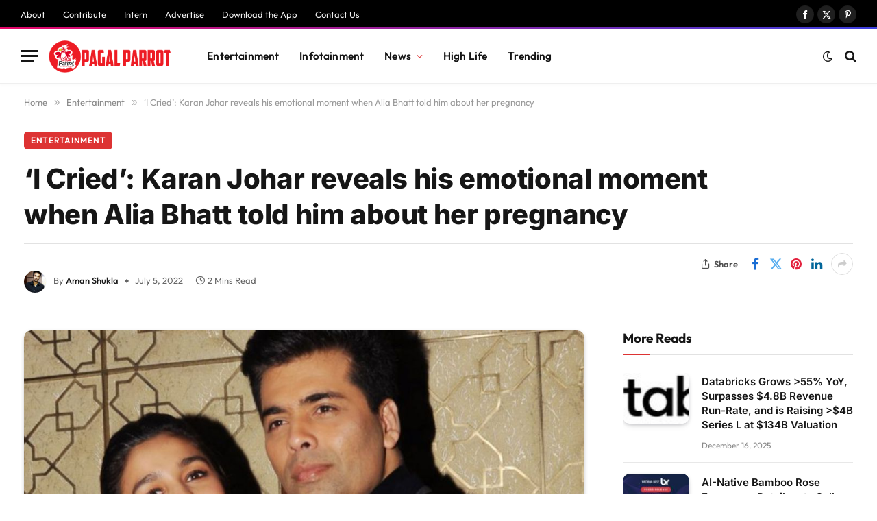

--- FILE ---
content_type: text/html; charset=utf-8
request_url: https://www.google.com/recaptcha/api2/aframe
body_size: 267
content:
<!DOCTYPE HTML><html><head><meta http-equiv="content-type" content="text/html; charset=UTF-8"></head><body><script nonce="lDX7vw4OlepcAeB7pIyPvw">/** Anti-fraud and anti-abuse applications only. See google.com/recaptcha */ try{var clients={'sodar':'https://pagead2.googlesyndication.com/pagead/sodar?'};window.addEventListener("message",function(a){try{if(a.source===window.parent){var b=JSON.parse(a.data);var c=clients[b['id']];if(c){var d=document.createElement('img');d.src=c+b['params']+'&rc='+(localStorage.getItem("rc::a")?sessionStorage.getItem("rc::b"):"");window.document.body.appendChild(d);sessionStorage.setItem("rc::e",parseInt(sessionStorage.getItem("rc::e")||0)+1);localStorage.setItem("rc::h",'1765909164489');}}}catch(b){}});window.parent.postMessage("_grecaptcha_ready", "*");}catch(b){}</script></body></html>

--- FILE ---
content_type: text/javascript
request_url: https://www.pagalparrot.com/wp-content/plugins/rocketship-seo/public/js/rocketship-seo-reviews.js?ver=1.0.54
body_size: 2923
content:
/**
 * Rocketship SEO Reviews JavaScript
 * 
 * @package Rocketship_Seo
 * @since 1.0.0
 */

(function($) {
    'use strict';

    /**
     * Rocketship Reviews Carousel
     */
    var RocketshipReviewsCarousel = {
        init: function() {
            this.bindEvents();
            this.initializeCarousels();
        },

        bindEvents: function() {
            $(document).on('click', '.rocketship-slider-prev, .rocketship-slider-next', this.handleNavigation);
            $(document).on('click', '.rocketship-slider-dot', this.handleDotClick);
            $(window).on('resize', this.handleResize);
        },

        initializeCarousels: function() {
            $('.rocketship-reviews-carousel').each(function() {
                var $carousel = $(this);
                var $slider = $carousel.find('.rocketship-reviews-slider');
                var $slides = $slider.find('.rocketship-review-slide');
                var totalSlides = $slides.length;
                
                if (totalSlides === 0) return;
                
                var currentIndex = 0;
                var autoplay = $carousel.data('autoplay') === 'true';
                var speed = parseInt($carousel.data('speed')) || 3000;
                var showDots = $carousel.data('dots') === 'true';
                var showArrows = $carousel.data('arrows') === 'true';
                var autoplayTimer = null;

                // Create dots if enabled
                if (showDots) {
                    RocketshipReviewsCarousel.createDots($carousel, totalSlides);
                }

                // Store carousel data
                $carousel.data('carousel', {
                    slider: $slider,
                    slides: $slides,
                    currentIndex: currentIndex,
                    totalSlides: totalSlides,
                    autoplay: autoplay,
                    speed: speed,
                    autoplayTimer: autoplayTimer
                });

                // Initialize position
                RocketshipReviewsCarousel.updateSliderPosition($carousel, 0);
                
                // Start autoplay if enabled
                if (autoplay) {
                    RocketshipReviewsCarousel.startAutoplay($carousel);
                }

                // Pause autoplay on hover
                $carousel.hover(
                    function() {
                        if (autoplay) {
                            RocketshipReviewsCarousel.stopAutoplay($carousel);
                        }
                    },
                    function() {
                        if (autoplay) {
                            RocketshipReviewsCarousel.startAutoplay($carousel);
                        }
                    }
                );
            });
        },

        createDots: function($carousel, totalSlides) {
            var $dotsContainer = $carousel.find('.rocketship-slider-dots');
            $dotsContainer.empty();
            
            for (var i = 0; i < totalSlides; i++) {
                var $dot = $('<button class="rocketship-slider-dot" data-slide="' + i + '" aria-label="Go to slide ' + (i + 1) + '"></button>');
                if (i === 0) $dot.addClass('active');
                $dotsContainer.append($dot);
            }
        },

        handleNavigation: function(e) {
            e.preventDefault();
            var $btn = $(this);
            var $carousel = $btn.closest('.rocketship-reviews-carousel');
            var carouselData = $carousel.data('carousel');
            var direction = $btn.hasClass('rocketship-slider-prev') ? -1 : 1;
            var newIndex = carouselData.currentIndex + direction;
            
            // Loop around
            if (newIndex < 0) {
                newIndex = carouselData.totalSlides - 1;
            } else if (newIndex >= carouselData.totalSlides) {
                newIndex = 0;
            }
            
            RocketshipReviewsCarousel.goToSlide($carousel, newIndex);
        },

        handleDotClick: function(e) {
            e.preventDefault();
            var $dot = $(this);
            var $carousel = $dot.closest('.rocketship-reviews-carousel');
            var slideIndex = parseInt($dot.data('slide'));
            
            RocketshipReviewsCarousel.goToSlide($carousel, slideIndex);
        },

        goToSlide: function($carousel, index) {
            var carouselData = $carousel.data('carousel');
            
            // Stop current autoplay
            RocketshipReviewsCarousel.stopAutoplay($carousel);
            
            // Update position
            RocketshipReviewsCarousel.updateSliderPosition($carousel, index);
            
            // Update stored index
            carouselData.currentIndex = index;
            $carousel.data('carousel', carouselData);
            
            // Update dots
            var $dots = $carousel.find('.rocketship-slider-dot');
            $dots.removeClass('active').eq(index).addClass('active');
            
            // Restart autoplay if enabled
            if (carouselData.autoplay) {
                RocketshipReviewsCarousel.startAutoplay($carousel);
            }
        },

        updateSliderPosition: function($carousel, index) {
            var carouselData = $carousel.data('carousel');
            var translateX = -(index * 100);
            carouselData.slider.css('transform', 'translateX(' + translateX + '%)');
        },

        startAutoplay: function($carousel) {
            var carouselData = $carousel.data('carousel');
            
            RocketshipReviewsCarousel.stopAutoplay($carousel);
            
            carouselData.autoplayTimer = setInterval(function() {
                var nextIndex = (carouselData.currentIndex + 1) % carouselData.totalSlides;
                RocketshipReviewsCarousel.goToSlide($carousel, nextIndex);
            }, carouselData.speed);
            
            $carousel.data('carousel', carouselData);
        },

        stopAutoplay: function($carousel) {
            var carouselData = $carousel.data('carousel');
            if (carouselData && carouselData.autoplayTimer) {
                clearInterval(carouselData.autoplayTimer);
                carouselData.autoplayTimer = null;
                $carousel.data('carousel', carouselData);
            }
        },

        calculateItemsPerView: function($carousel) {
            var width = $(window).width();
            var itemsPerView = 1;

            if (width >= 1200) {
                itemsPerView = 3;
            } else if (width >= 768) {
                itemsPerView = 2;
            }

            $carousel.data('itemsPerView', itemsPerView);
        },

        addNavigation: function($carousel, currentIndex, totalItems, itemsPerView) {
            var $nav = $('<div class="rocketship-reviews-carousel-nav"></div>');
            var $prevBtn = $('<button class="rocketship-carousel-btn" data-direction="prev">Previous</button>');
            var $nextBtn = $('<button class="rocketship-carousel-btn" data-direction="next">Next</button>');

            $nav.append($prevBtn, $nextBtn);
            $carousel.append($nav);

            this.updateNavigation($carousel, currentIndex, totalItems, itemsPerView);
        },

        updateNavigation: function($carousel, currentIndex, totalItems, itemsPerView) {
            var $prevBtn = $carousel.find('[data-direction="prev"]');
            var $nextBtn = $carousel.find('[data-direction="next"]');
            var maxIndex = Math.max(0, totalItems - itemsPerView);

            $prevBtn.prop('disabled', currentIndex <= 0);
            $nextBtn.prop('disabled', currentIndex >= maxIndex);
        },

        handleCarouselNavigation: function(e) {
            e.preventDefault();
            
            var $btn = $(this);
            var direction = $btn.data('direction');
            var $carousel = $btn.closest('.rocketship-reviews-carousel');
            var carouselData = $carousel.data('carousel');

            if (!carouselData) return;

            var newIndex = carouselData.currentIndex;
            var itemsPerView = $carousel.data('itemsPerView') || 1;
            var maxIndex = Math.max(0, carouselData.totalItems - itemsPerView);

            if (direction === 'prev') {
                newIndex = Math.max(0, carouselData.currentIndex - 1);
            } else if (direction === 'next') {
                newIndex = Math.min(maxIndex, carouselData.currentIndex + 1);
            }

            if (newIndex !== carouselData.currentIndex) {
                this.moveToSlide($carousel, newIndex);
            }
        },

        moveToSlide: function($carousel, newIndex) {
            var carouselData = $carousel.data('carousel');
            var $container = carouselData.container;
            var itemsPerView = $carousel.data('itemsPerView') || 1;
            var translateX = -(newIndex * (100 / itemsPerView));

            $container.css('transform', 'translateX(' + translateX + '%)');
            
            // Update carousel data
            carouselData.currentIndex = newIndex;
            $carousel.data('carousel', carouselData);

            // Update navigation
            this.updateNavigation($carousel, newIndex, carouselData.totalItems, itemsPerView);
        },

        handleResize: function() {
            $('.rocketship-reviews-carousel').each(function() {
                var $carousel = $(this);
                RocketshipReviewsCarousel.calculateItemsPerView($carousel);
                RocketshipReviewsCarousel.initializeCarousels();
            });
        }
    };

    /**
     * Rocketship Reviews Lazy Loading
     */
    var RocketshipReviewsLazyLoad = {
        init: function() {
            if ('IntersectionObserver' in window) {
                this.observeReviews();
            } else {
                // Fallback for older browsers
                this.loadAllReviews();
            }
        },

        observeReviews: function() {
            var observer = new IntersectionObserver(function(entries) {
                entries.forEach(function(entry) {
                    if (entry.isIntersecting) {
                        var $review = $(entry.target);
                        RocketshipReviewsLazyLoad.loadReview($review);
                        observer.unobserve(entry.target);
                    }
                });
            }, {
                rootMargin: '50px 0px',
                threshold: 0.1
            });

            $('.rocketship-review-item[data-lazy="true"]').each(function() {
                observer.observe(this);
            });
        },

        loadReview: function($review) {
            $review.removeClass('rocketship-review-loading');
            $review.find('.rocketship-review-content').fadeIn(300);
        },

        loadAllReviews: function() {
            $('.rocketship-review-item[data-lazy="true"]').each(function() {
                var $review = $(this);
                RocketshipReviewsLazyLoad.loadReview($review);
            });
        }
    };

    /**
     * Rocketship Reviews Filter
     */
    var RocketshipReviewsFilter = {
        init: function() {
            this.bindEvents();
        },

        bindEvents: function() {
            $(document).on('change', '.rocketship-reviews-filter', this.handleFilterChange);
            $(document).on('click', '.rocketship-reviews-filter-reset', this.resetFilters);
        },

        handleFilterChange: function() {
            var $container = $(this).closest('.rocketship-reviews');
            var $reviews = $container.find('.rocketship-review-item');
            var ratingFilter = $container.find('[data-filter="rating"]').val();
            var keywordFilter = $container.find('[data-filter="keywords"]').val().toLowerCase();

            $reviews.each(function() {
                var $review = $(this);
                var showReview = true;

                // Filter by rating
                if (ratingFilter && ratingFilter !== 'all') {
                    var reviewRating = parseFloat($review.data('rating') || 0);
                    var minRating = parseFloat(ratingFilter);
                    if (reviewRating < minRating) {
                        showReview = false;
                    }
                }

                // Filter by keywords
                if (keywordFilter) {
                    var reviewText = $review.find('.rocketship-review-text').text().toLowerCase();
                    var keywords = keywordFilter.split(',').map(function(k) {
                        return k.trim();
                    });
                    
                    var hasKeyword = keywords.some(function(keyword) {
                        return reviewText.indexOf(keyword) !== -1;
                    });
                    
                    if (!hasKeyword) {
                        showReview = false;
                    }
                }

                // Show/hide review
                if (showReview) {
                    $review.show().addClass('rocketship-review-visible');
                } else {
                    $review.hide().removeClass('rocketship-review-visible');
                }
            });

            // Update visible count
            this.updateVisibleCount($container);
        },

        resetFilters: function(e) {
            e.preventDefault();
            var $container = $(this).closest('.rocketship-reviews');
            
            $container.find('.rocketship-reviews-filter').val('');
            $container.find('.rocketship-review-item').show().addClass('rocketship-review-visible');
            this.updateVisibleCount($container);
        },

        updateVisibleCount: function($container) {
            var visibleCount = $container.find('.rocketship-review-item.rocketship-review-visible').length;
            var totalCount = $container.find('.rocketship-review-item').length;
            
            var $counter = $container.find('.rocketship-reviews-counter');
            if ($counter.length === 0) {
                $counter = $('<div class="rocketship-reviews-counter"></div>');
                $container.prepend($counter);
            }
            
            $counter.text('Showing ' + visibleCount + ' of ' + totalCount + ' reviews');
        }
    };

    /**
     * Rocketship Reviews Accessibility
     */
    var RocketshipReviewsAccessibility = {
        init: function() {
            this.addKeyboardNavigation();
            this.addAriaLabels();
        },

        addKeyboardNavigation: function() {
            $(document).on('keydown', '.rocketship-carousel-btn', function(e) {
                if (e.key === 'Enter' || e.key === ' ') {
                    e.preventDefault();
                    $(this).click();
                }
            });
        },

        addAriaLabels: function() {
            $('.rocketship-reviews').each(function(index) {
                $(this).attr('role', 'region');
                $(this).attr('aria-label', 'Customer Reviews ' + (index + 1));
            });

            $('.rocketship-review-item').each(function(index) {
                $(this).attr('role', 'article');
                $(this).attr('aria-label', 'Review ' + (index + 1));
            });

            $('.rocketship-stars').each(function() {
                var rating = $(this).closest('.rocketship-review-item').data('rating') || 0;
                $(this).attr('aria-label', rating + ' out of 5 stars');
            });
        }
    };

    /**
     * Rocketship Reviews Read More
     */
    var RocketshipReviewsReadMore = {
        init: function() {
            this.bindEvents();
        },

        bindEvents: function() {
            $(document).on('click', '.rocketship-read-more', this.handleReadMore);
        },

        handleReadMore: function(e) {
            e.preventDefault();
            
            var $link = $(this);
            var $textContainer = $link.closest('.rocketship-review-text-truncated');
            var fullText = $textContainer.data('full');
            var truncatedText = $textContainer.data('truncated');
            var isExpanded = $textContainer.hasClass('expanded');
            
            if (isExpanded) {
                // Collapse
                $textContainer.html(truncatedText + ' <a href="#" class="rocketship-read-more" data-review-id="' + $link.data('review-id') + '">Read more</a>');
                $textContainer.removeClass('expanded');
            } else {
                // Expand
                $textContainer.html(fullText + ' <a href="#" class="rocketship-read-more" data-review-id="' + $link.data('review-id') + '">Read less</a>');
                $textContainer.addClass('expanded');
            }
        }
    };

    /**
     * Initialize all functionality when document is ready
     */
    $(document).ready(function() {
        RocketshipReviewsCarousel.init();
        RocketshipReviewsLazyLoad.init();
        RocketshipReviewsFilter.init();
        RocketshipReviewsAccessibility.init();
        RocketshipReviewsReadMore.init();
    });

    /**
     * Expose public methods for external use
     */
    window.RocketshipReviews = {
        carousel: RocketshipReviewsCarousel,
        filter: RocketshipReviewsFilter,
        accessibility: RocketshipReviewsAccessibility
    };

})(jQuery);
